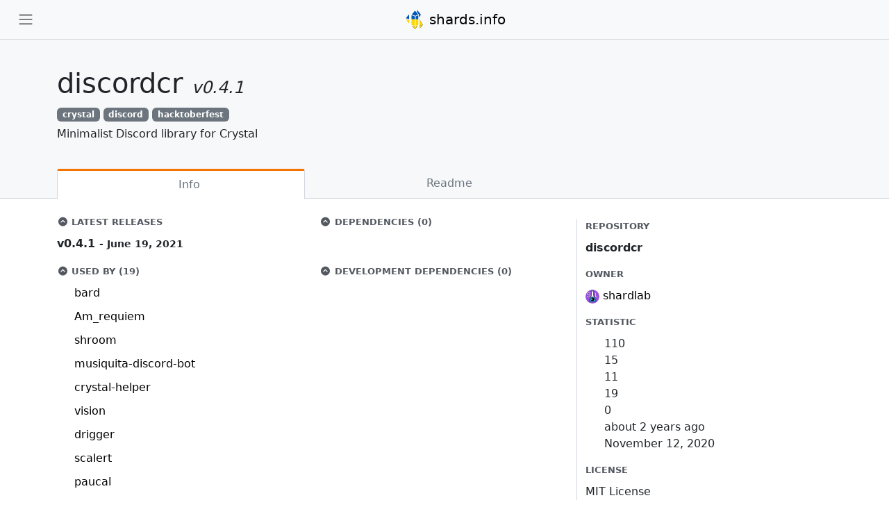

--- FILE ---
content_type: text/html
request_url: https://shards.info/github/shardlab/discordcr/
body_size: 5489
content:
<!DOCTYPE html>
<html lang="en">
  <head>
    <!--Global site tag (gtag.js) - Google Analytics-->
<script async="async" src="https://www.googletagmanager.com/gtag/js?id=UA-116339937-1">"</script>
<script>
  window.dataLayer = window.dataLayer || [];
  function gtag(){dataLayer.push(arguments);}
  gtag('js', new Date());
  gtag('config', 'UA-116339937-1');
</script>
    <meta charset="utf-8">
    <meta name="viewport" content="width=device-width, initial-scale=1, shrink-to-fit=no">
    <meta name="description" content="shardlab/discordcr: Minimalist Discord library for Crystal">
    <link href="/favicon.ico" rel="shortcut icon" type="image/x-icon">
    
<meta property="og:site_name" content="shards.info">
<meta property="og:type" content="object">
<meta property="og:title" content="shardlab/discordcr">
<meta property="og:description" content="Minimalist Discord library for Crystal">
<meta property="og:image" content="https://avatars.githubusercontent.com/u/74277651?v=4">
<meta property="og:url" content="https://shards.info/github/shardlab/discordcr/">
    <link rel="stylesheet" href="/dist/application.css?v=80814ee" async="async" defer="defer">
    <script src="/dist/application.js?v=80814ee" media="all"></script>
    <link rel="icon" sizes="264x168" href="/images/speeddial.png" async="async" defer="defer">
    <title>shardlab/discordcr: Minimalist Discord library for Crystal</title>
  </head>
  <body>
    <script>
      const theme = localStorage.getItem('theme') || 'light';
      document.documentElement.classList.add(theme);
    </script>
    <nav class="navbar fixed-top">
  <div class="container-fluid">
    <button class="btn" data-bs-toggle="modal" data-bs-target="#sidebar-modal">
      <span class="navbar-toggler-icon"></span>
    </button>
    <a class="navbar-brand mx-auto" href="/">
      <img class="d-inline-block align-top" src="/images/logo_ua.svg" width="30" height="30" alt="">
      shards.info 
    </a>
    <ul class="navbar-nav me">
      <li class="nav-item">
        <a class="nav-link" href="/auth/github">
          <i class="fas fa-sign-in-alt"></i>
        </a>
      </li>
    </ul>
  </div>
</nav>
    <div id="sidebar-modal" class="modal fade slide-from-left" tabindex="-1">
  <div class="modal-dialog">
    <div class="modal-content">
      <div class="modal-header">
        <div class="navbar-brand">
          <img class="d-inline-block align-middle" src="/images/logo_ua.svg" width="30" height="30" alt="">
          shards.info 
        </div>
        <button class="btn-close" type="button" data-bs-dismiss="modal"></button>
      </div>
      <div class="modal-body">
        <div class="d-flex">
          <button id="themeSwitcher" class="nav-link pe-2"></button>
          <div class="search-wrap">
            <div class="form-group has-search">
              <span class="fa fa-search form-control-feedback"></span>
              <form id="search" action="/search" method="GET" autocomplete="off">
                <input class="form-control me-2" aria-label="Search" name="query" type="search" placeholder="Search shards..." onClick="this.select();" value="">
              </form>
            </div>
          </div>
        </div>
        <hr>
        <div class="navbar-nav me-auto mb-2 mb-lg-0">
          <ul class="nav flex-column">
            <li class="nav-item">
              <a class="nav-link" href="/">
                <i class="fa-solid fa-house"></i>
                Home
              </a>
            </li>
            <li class="nav-item">
              <a class="nav-link" href="/repositories">
                <i class="fas fa-compass"></i>
                Browse repositories
              </a>
            </li>
            <li class="nav-item">
              <a class="nav-link" href="/stats">
                <i class="fas fa-chart-simple"></i>
                Statistics
              </a>
            </li>
            <li class="nav-item">
              <a class="nav-link" href="/about">
                <i class="fas fa-circle-info"></i>
                About
              </a>
            </li>
            <li class="nav-item">
              <hr>
            </li>
            <li class="nav-item">
              <p class="fs-6 fw-lighter">External links</p>
            </li>
            <li class="nav-item">
              <a class="nav-link" href="https://stats.uptimerobot.com/m770xt1j6Q" target="_blank">
                <i class="fas fa-wave-square"></i>
                Service Status
              </a>
            </li>
            <li class="nav-item">
              <a class="nav-link" href="https://github.com/mamantoha/shards-info" target="_blank">
                <i class="fa-brands fa-github"></i>
                GitHub repository
              </a>
            </li>
          </ul>
        </div>
      </div>
      <div class="modal-footer">
        © 2026
      </div>
    </div>
  </div>
</div>
    <button class="btn btn-dark back-to-top" id="back-to-top" href="#" role="button" title="Click to return on the top page">
  <span class="fas fa-chevron-up back-to-top-icon"></span>
</button>
    <div role="main">
      
      <div>
  <div class="page__heading">
    <div class="container shard__header">
      <div class="row">
        <div class="col">
          <h1 class="mb-0">
            discordcr
            <i class="page__subheading">
              v0.4.1
            </i>
          </h1>
          <span class="small">
          </span>
          <div class="shard__topics mt-2">
            <a class="badge bg-secondary text-monospace" href="/tags/crystal">crystal</a>
            <a class="badge bg-secondary text-monospace" href="/tags/discord">discord</a>
            <a class="badge bg-secondary text-monospace" href="/tags/hacktoberfest">hacktoberfest</a>
          </div>
          <div class="shard__intro">
            <span>
              Minimalist Discord library for Crystal
            </span>
          </div>
        </div>
      </div>
    </div>
  </div>
</div>
<div class="container">
  <div class="row">
    <div class="col-md-8 col-sm-12 shard__main">
      <nav class="infoTab" aria-label="Information">
        <div id="nav-tabs" class="nav nav-tabs nav-fill justify-content-center" role="tablist">
          <div id="info-tab" class="nav-item nav-link active" role="tab" aria-controls="info" aria-selected="true">
            <i class="fas fa-info-circle"></i>
            Info 
          </div>
          <a id="readme-tab" class="nav-item nav-link" href="/github/shardlab/discordcr/readme" role="tab" aria-controls="readme" aria-selected="false">
            <i class="fas fa-book"></i>
            Readme 
          </a>
        </div>
      </nav>
      <div class="tab-content mt-4">
        <div id="info" class="tab-pane fade show active" role="tabpanel" aria-labelledby="info-tab">
          <div class="row">
  <div class="col-md-6">
    <div class="shard__releases info-block">
      <div class="list__heading">
        <a data-bs-toggle="collapse" href="#collapseReleases" aria-expanded="true" aria-controls="collapseReleases">
          <i class="fa" aria-hidden="true"></i>
          Latest Releases
        </a>
      </div>
      <div id="collapseReleases" class="collapse show">
        <ul class="list__items not-list">
          <li class="shard__release-wrap">
            v0.4.1
            <small>
              - 
              June 19, 2021
            </small>
          </li>
        </ul>
      </div>
    </div>
  </div>
  <div class="col-md-6">
    <div class="shard__dependencies info-block">
      <div class="list__heading">
        <a data-bs-toggle="collapse" href="#collapseDependencies" aria-expanded="true" aria-controls="collapseDependencies">
          <i class="fa" aria-hidden="true"></i>
          Dependencies (0)
        </a>
      </div>
      <div id="collapseDependencies" class="collapse show">
        <ul class="list__items not-list">
        </ul>
      </div>
    </div>
  </div>
</div>
<div class="row">
  <div class="col-md-6">
    <div class="shard__dependent_shards info-block">
      <div class="list__heading">
        <a data-bs-toggle="collapse" href="#collapseDependent" aria-expanded="true" aria-controls="collapseDependent">
          <i class="fa" aria-hidden="true"></i>
          Used by (19)
        </a>
      </div>
      <div id="collapseDependent" class="collapse show">
        <ul class="list__items not-list">
          <li class="link">
            <i class="fab fa-github"></i>
            <a href="/github/Swag666baby/bard" data-bs-toggle="popover" data-bs-custom-class="repository-popover" data-bs-trigger="hover" data-bs-placement="right" data-bs-html="true" data-bs-content="<ul class=&quot;shard__links not-list&quot;>
  <li>
    <div class=&quot;shards__shard_owner&quot;>
      <div class=&quot;shards__shard_owner_avatar&quot;>
        <img src=&quot;https://avatars.githubusercontent.com/u/89675173?v=4&s=20&quot; alt=&quot;Swag666baby avatar&quot; loading=&quot;lazy&quot;>
      </div>
      <div class=&quot;shards__shard_owner_name&quot;>
        Swag666baby
      </div>
    </div>
  </li>
</ul>
<div class=&quot;shard__intro&quot;>
  <span>
    bard is a pornographic robot for discord developed in crystal and using my nsfw-api
  </span>
</div>
<hr>
<ul class=&quot;repository__statistic not-list&quot;>
  <li>
    <i class=&quot;fas fa-star&quot; title=&quot;Stars&quot;></i>
    16
  </li>
  <li>
    <i class=&quot;fas fa-code-branch&quot; title=&quot;Forks&quot;></i>
    0
  </li>
  <li>
    <i class=&quot;fas fa-exclamation-circle&quot; title=&quot;Open issues&quot;></i>
    0
  </li>
  <li>
    <i class=&quot;fas fa-box&quot; title=&quot;Used by&quot;></i>
    0
  </li>
  <li>
    <i class=&quot;fas fa-sitemap&quot; title=&quot;Dependencies&quot;></i>
    1
  </li>
  <li>
    <i class=&quot;fas fa-rotate&quot; title=&quot;Last activity&quot;></i>
    almost 2 years ago
  </li>
  <li>
    <i class=&quot;fas fa-hourglass-start&quot; title=&quot;Created&quot;></i>
    January 26, 2024
  </li>
</ul>">
              bard
            </a>
          </li>
          <li class="link">
            <i class="fab fa-github"></i>
            <a href="/github/hotkota/Am_requiem" data-bs-toggle="popover" data-bs-custom-class="repository-popover" data-bs-trigger="hover" data-bs-placement="right" data-bs-html="true" data-bs-content="<ul class=&quot;shard__links not-list&quot;>
  <li>
    <div class=&quot;shards__shard_owner&quot;>
      <div class=&quot;shards__shard_owner_avatar&quot;>
        <img src=&quot;https://avatars.githubusercontent.com/u/69686981?v=4&s=20&quot; alt=&quot;hotkota avatar&quot; loading=&quot;lazy&quot;>
      </div>
      <div class=&quot;shards__shard_owner_name&quot;>
        hotkota
      </div>
    </div>
  </li>
</ul>
<div class=&quot;shard__intro&quot;>
  <span>
    
  </span>
</div>
<hr>
<ul class=&quot;repository__statistic not-list&quot;>
  <li>
    <i class=&quot;fas fa-star&quot; title=&quot;Stars&quot;></i>
    5
  </li>
  <li>
    <i class=&quot;fas fa-code-branch&quot; title=&quot;Forks&quot;></i>
    0
  </li>
  <li>
    <i class=&quot;fas fa-exclamation-circle&quot; title=&quot;Open issues&quot;></i>
    0
  </li>
  <li>
    <i class=&quot;fas fa-box&quot; title=&quot;Used by&quot;></i>
    0
  </li>
  <li>
    <i class=&quot;fas fa-sitemap&quot; title=&quot;Dependencies&quot;></i>
    2
  </li>
  <li>
    <i class=&quot;fas fa-rotate&quot; title=&quot;Last activity&quot;></i>
    almost 4 years ago
  </li>
  <li>
    <i class=&quot;fas fa-hourglass-start&quot; title=&quot;Created&quot;></i>
    May 4, 2021
  </li>
</ul>">
              Am_requiem
            </a>
          </li>
          <li class="link">
            <i class="fab fa-github"></i>
            <a href="/github/vllur/shroom" data-bs-toggle="popover" data-bs-custom-class="repository-popover" data-bs-trigger="hover" data-bs-placement="right" data-bs-html="true" data-bs-content="<ul class=&quot;shard__links not-list&quot;>
  <li>
    <div class=&quot;shards__shard_owner&quot;>
      <div class=&quot;shards__shard_owner_avatar&quot;>
        <img src=&quot;https://avatars.githubusercontent.com/u/24637251?v=4&s=20&quot; alt=&quot;vllur avatar&quot; loading=&quot;lazy&quot;>
      </div>
      <div class=&quot;shards__shard_owner_name&quot;>
        vllur
      </div>
    </div>
  </li>
</ul>
<div class=&quot;shard__intro&quot;>
  <span>
    General purpose Discord bot.
  </span>
</div>
<hr>
<ul class=&quot;repository__statistic not-list&quot;>
  <li>
    <i class=&quot;fas fa-star&quot; title=&quot;Stars&quot;></i>
    5
  </li>
  <li>
    <i class=&quot;fas fa-code-branch&quot; title=&quot;Forks&quot;></i>
    0
  </li>
  <li>
    <i class=&quot;fas fa-exclamation-circle&quot; title=&quot;Open issues&quot;></i>
    0
  </li>
  <li>
    <i class=&quot;fas fa-box&quot; title=&quot;Used by&quot;></i>
    0
  </li>
  <li>
    <i class=&quot;fas fa-sitemap&quot; title=&quot;Dependencies&quot;></i>
    3
  </li>
  <li>
    <i class=&quot;fas fa-rotate&quot; title=&quot;Last activity&quot;></i>
    over 1 year ago
  </li>
  <li>
    <i class=&quot;fas fa-hourglass-start&quot; title=&quot;Created&quot;></i>
    March 5, 2023
  </li>
</ul>">
              shroom
            </a>
          </li>
          <li class="link">
            <i class="fab fa-github"></i>
            <a href="/github/krthr/musiquita-discord-bot" data-bs-toggle="popover" data-bs-custom-class="repository-popover" data-bs-trigger="hover" data-bs-placement="right" data-bs-html="true" data-bs-content="<ul class=&quot;shard__links not-list&quot;>
  <li>
    <div class=&quot;shards__shard_owner&quot;>
      <div class=&quot;shards__shard_owner_avatar&quot;>
        <img src=&quot;https://avatars.githubusercontent.com/u/18665740?v=4&s=20&quot; alt=&quot;krthr avatar&quot; loading=&quot;lazy&quot;>
      </div>
      <div class=&quot;shards__shard_owner_name&quot;>
        krthr
      </div>
    </div>
  </li>
</ul>
<div class=&quot;shard__intro&quot;>
  <span>
    
  </span>
</div>
<hr>
<ul class=&quot;repository__statistic not-list&quot;>
  <li>
    <i class=&quot;fas fa-star&quot; title=&quot;Stars&quot;></i>
    2
  </li>
  <li>
    <i class=&quot;fas fa-code-branch&quot; title=&quot;Forks&quot;></i>
    0
  </li>
  <li>
    <i class=&quot;fas fa-exclamation-circle&quot; title=&quot;Open issues&quot;></i>
    0
  </li>
  <li>
    <i class=&quot;fas fa-box&quot; title=&quot;Used by&quot;></i>
    0
  </li>
  <li>
    <i class=&quot;fas fa-sitemap&quot; title=&quot;Dependencies&quot;></i>
    6
  </li>
  <li>
    <i class=&quot;fas fa-rotate&quot; title=&quot;Last activity&quot;></i>
    almost 2 years ago
  </li>
  <li>
    <i class=&quot;fas fa-hourglass-start&quot; title=&quot;Created&quot;></i>
    March 31, 2024
  </li>
</ul>">
              musiquita-discord-bot
            </a>
          </li>
          <li class="link">
            <i class="fab fa-github"></i>
            <a href="/github/devnote-dev/crystal-helper" data-bs-toggle="popover" data-bs-custom-class="repository-popover" data-bs-trigger="hover" data-bs-placement="right" data-bs-html="true" data-bs-content="<ul class=&quot;shard__links not-list&quot;>
  <li>
    <div class=&quot;shards__shard_owner&quot;>
      <div class=&quot;shards__shard_owner_avatar&quot;>
        <img src=&quot;https://avatars.githubusercontent.com/u/69095599?v=4&s=20&quot; alt=&quot;devnote-dev avatar&quot; loading=&quot;lazy&quot;>
      </div>
      <div class=&quot;shards__shard_owner_name&quot;>
        devnote-dev
      </div>
    </div>
  </li>
</ul>
<div class=&quot;shard__intro&quot;>
  <span>
    A simple Crystal learning project with Discord
  </span>
</div>
<hr>
<ul class=&quot;repository__statistic not-list&quot;>
  <li>
    <i class=&quot;fas fa-star&quot; title=&quot;Stars&quot;></i>
    1
  </li>
  <li>
    <i class=&quot;fas fa-code-branch&quot; title=&quot;Forks&quot;></i>
    0
  </li>
  <li>
    <i class=&quot;fas fa-exclamation-circle&quot; title=&quot;Open issues&quot;></i>
    0
  </li>
  <li>
    <i class=&quot;fas fa-box&quot; title=&quot;Used by&quot;></i>
    0
  </li>
  <li>
    <i class=&quot;fas fa-sitemap&quot; title=&quot;Dependencies&quot;></i>
    1
  </li>
  <li>
    <i class=&quot;fas fa-rotate&quot; title=&quot;Last activity&quot;></i>
    almost 4 years ago
  </li>
  <li>
    <i class=&quot;fas fa-hourglass-start&quot; title=&quot;Created&quot;></i>
    November 16, 2021
  </li>
</ul>">
              crystal-helper
            </a>
          </li>
          <li class="link">
            <i class="fab fa-github"></i>
            <a href="/github/vidner/vision" data-bs-toggle="popover" data-bs-custom-class="repository-popover" data-bs-trigger="hover" data-bs-placement="right" data-bs-html="true" data-bs-content="<ul class=&quot;shard__links not-list&quot;>
  <li>
    <div class=&quot;shards__shard_owner&quot;>
      <div class=&quot;shards__shard_owner_avatar&quot;>
        <img src=&quot;https://avatars.githubusercontent.com/u/44577776?v=4&s=20&quot; alt=&quot;vidner avatar&quot; loading=&quot;lazy&quot;>
      </div>
      <div class=&quot;shards__shard_owner_name&quot;>
        vidner
      </div>
    </div>
  </li>
</ul>
<div class=&quot;shard__intro&quot;>
  <span>
    Nobody see your vision, they walking around blindfolded
  </span>
</div>
<hr>
<ul class=&quot;repository__statistic not-list&quot;>
  <li>
    <i class=&quot;fas fa-star&quot; title=&quot;Stars&quot;></i>
    1
  </li>
  <li>
    <i class=&quot;fas fa-code-branch&quot; title=&quot;Forks&quot;></i>
    0
  </li>
  <li>
    <i class=&quot;fas fa-exclamation-circle&quot; title=&quot;Open issues&quot;></i>
    0
  </li>
  <li>
    <i class=&quot;fas fa-box&quot; title=&quot;Used by&quot;></i>
    0
  </li>
  <li>
    <i class=&quot;fas fa-sitemap&quot; title=&quot;Dependencies&quot;></i>
    4
  </li>
  <li>
    <i class=&quot;fas fa-rotate&quot; title=&quot;Last activity&quot;></i>
    over 3 years ago
  </li>
  <li>
    <i class=&quot;fas fa-hourglass-start&quot; title=&quot;Created&quot;></i>
    May 9, 2022
  </li>
</ul>">
              vision
            </a>
          </li>
          <li class="link">
            <i class="fab fa-gitlab"></i>
            <a href="/gitlab/SunP04/drigger" data-bs-toggle="popover" data-bs-custom-class="repository-popover" data-bs-trigger="hover" data-bs-placement="right" data-bs-html="true" data-bs-content="<ul class=&quot;shard__links not-list&quot;>
  <li>
    <div class=&quot;shards__shard_owner&quot;>
      <div class=&quot;shards__shard_owner_avatar&quot;>
        <img src=&quot;https://gitlab.com/uploads/-/system/user/avatar/14408114/avatar.png?s=20&quot; alt=&quot;SunP04 avatar&quot; loading=&quot;lazy&quot;>
      </div>
      <div class=&quot;shards__shard_owner_name&quot;>
        SunP04
      </div>
    </div>
  </li>
</ul>
<div class=&quot;shard__intro&quot;>
  <span>
    Transform Lua into pluggable commands!
  </span>
</div>
<hr>
<ul class=&quot;repository__statistic not-list&quot;>
  <li>
    <i class=&quot;fas fa-star&quot; title=&quot;Stars&quot;></i>
    1
  </li>
  <li>
    <i class=&quot;fas fa-code-branch&quot; title=&quot;Forks&quot;></i>
    0
  </li>
  <li>
    <i class=&quot;fas fa-exclamation-circle&quot; title=&quot;Open issues&quot;></i>
    0
  </li>
  <li>
    <i class=&quot;fas fa-box&quot; title=&quot;Used by&quot;></i>
    0
  </li>
  <li>
    <i class=&quot;fas fa-sitemap&quot; title=&quot;Dependencies&quot;></i>
    3
  </li>
  <li>
    <i class=&quot;fas fa-rotate&quot; title=&quot;Last activity&quot;></i>
    about 1 month ago
  </li>
  <li>
    <i class=&quot;fas fa-hourglass-start&quot; title=&quot;Created&quot;></i>
    December 5, 2025
  </li>
</ul>">
              drigger
            </a>
          </li>
          <li class="link">
            <i class="fab fa-github"></i>
            <a href="/github/vendethiel/scalert" data-bs-toggle="popover" data-bs-custom-class="repository-popover" data-bs-trigger="hover" data-bs-placement="right" data-bs-html="true" data-bs-content="<ul class=&quot;shard__links not-list&quot;>
  <li>
    <div class=&quot;shards__shard_owner&quot;>
      <div class=&quot;shards__shard_owner_avatar&quot;>
        <img src=&quot;https://avatars.githubusercontent.com/u/199499?v=4&s=20&quot; alt=&quot;vendethiel avatar&quot; loading=&quot;lazy&quot;>
      </div>
      <div class=&quot;shards__shard_owner_name&quot;>
        vendethiel
      </div>
    </div>
  </li>
</ul>
<div class=&quot;shard__intro&quot;>
  <span>
    StarCraft Event Alerter. In Crystal.
  </span>
</div>
<hr>
<ul class=&quot;repository__statistic not-list&quot;>
  <li>
    <i class=&quot;fas fa-star&quot; title=&quot;Stars&quot;></i>
    0
  </li>
  <li>
    <i class=&quot;fas fa-code-branch&quot; title=&quot;Forks&quot;></i>
    0
  </li>
  <li>
    <i class=&quot;fas fa-exclamation-circle&quot; title=&quot;Open issues&quot;></i>
    10
  </li>
  <li>
    <i class=&quot;fas fa-box&quot; title=&quot;Used by&quot;></i>
    0
  </li>
  <li>
    <i class=&quot;fas fa-sitemap&quot; title=&quot;Dependencies&quot;></i>
    1
  </li>
  <li>
    <i class=&quot;fas fa-rotate&quot; title=&quot;Last activity&quot;></i>
    about 2 years ago
  </li>
  <li>
    <i class=&quot;fas fa-hourglass-start&quot; title=&quot;Created&quot;></i>
    December 31, 2017
  </li>
</ul>">
              scalert
            </a>
          </li>
          <li class="link">
            <i class="fab fa-github"></i>
            <a href="/github/deingithub/paucal" data-bs-toggle="popover" data-bs-custom-class="repository-popover" data-bs-trigger="hover" data-bs-placement="right" data-bs-html="true" data-bs-content="<ul class=&quot;shard__links not-list&quot;>
  <li>
    <div class=&quot;shards__shard_owner&quot;>
      <div class=&quot;shards__shard_owner_avatar&quot;>
        <img src=&quot;https://avatars.githubusercontent.com/u/46252311?v=4&s=20&quot; alt=&quot;deingithub avatar&quot; loading=&quot;lazy&quot;>
      </div>
      <div class=&quot;shards__shard_owner_name&quot;>
        deingithub
      </div>
    </div>
  </li>
</ul>
<div class=&quot;shard__intro&quot;>
  <span>
    Proof-of-Concept Supplement for PluralKit. Superseded by naneko/Polyphony.
  </span>
</div>
<hr>
<ul class=&quot;repository__statistic not-list&quot;>
  <li>
    <i class=&quot;fas fa-star&quot; title=&quot;Stars&quot;></i>
    0
  </li>
  <li>
    <i class=&quot;fas fa-code-branch&quot; title=&quot;Forks&quot;></i>
    0
  </li>
  <li>
    <i class=&quot;fas fa-exclamation-circle&quot; title=&quot;Open issues&quot;></i>
    0
  </li>
  <li>
    <i class=&quot;fas fa-box&quot; title=&quot;Used by&quot;></i>
    0
  </li>
  <li>
    <i class=&quot;fas fa-sitemap&quot; title=&quot;Dependencies&quot;></i>
    4
  </li>
  <li>
    <i class=&quot;fas fa-rotate&quot; title=&quot;Last activity&quot;></i>
    over 3 years ago
  </li>
  <li>
    <i class=&quot;fas fa-hourglass-start&quot; title=&quot;Created&quot;></i>
    June 22, 2020
  </li>
</ul>">
              paucal
            </a>
          </li>
          <li class="link">
            <i class="fab fa-github"></i>
            <a href="/github/RespiteSage/discryb" data-bs-toggle="popover" data-bs-custom-class="repository-popover" data-bs-trigger="hover" data-bs-placement="right" data-bs-html="true" data-bs-content="<ul class=&quot;shard__links not-list&quot;>
  <li>
    <div class=&quot;shards__shard_owner&quot;>
      <div class=&quot;shards__shard_owner_avatar&quot;>
        <img src=&quot;https://avatars.githubusercontent.com/u/19520863?v=4&s=20&quot; alt=&quot;RespiteSage avatar&quot; loading=&quot;lazy&quot;>
      </div>
      <div class=&quot;shards__shard_owner_name&quot;>
        RespiteSage
      </div>
    </div>
  </li>
</ul>
<div class=&quot;shard__intro&quot;>
  <span>
    A Discord bot that gives compliments, written in Crystal
  </span>
</div>
<hr>
<ul class=&quot;repository__statistic not-list&quot;>
  <li>
    <i class=&quot;fas fa-star&quot; title=&quot;Stars&quot;></i>
    0
  </li>
  <li>
    <i class=&quot;fas fa-code-branch&quot; title=&quot;Forks&quot;></i>
    0
  </li>
  <li>
    <i class=&quot;fas fa-exclamation-circle&quot; title=&quot;Open issues&quot;></i>
    2
  </li>
  <li>
    <i class=&quot;fas fa-box&quot; title=&quot;Used by&quot;></i>
    0
  </li>
  <li>
    <i class=&quot;fas fa-sitemap&quot; title=&quot;Dependencies&quot;></i>
    1
  </li>
  <li>
    <i class=&quot;fas fa-rotate&quot; title=&quot;Last activity&quot;></i>
    about 4 years ago
  </li>
  <li>
    <i class=&quot;fas fa-hourglass-start&quot; title=&quot;Created&quot;></i>
    June 30, 2020
  </li>
</ul>">
              discryb
            </a>
          </li>
        </ul>
        <div class="shard__see_all_link">
          <a class="shard__see_all_link" href="/github/shardlab/discordcr/dependents">
            Show all dependents 
          </a>
        </div>
      </div>
    </div>
  </div>
  <div class="col-md-6">
    <div class="shard__development_dependencies info-block">
      <div class="list__heading">
        <a data-bs-toggle="collapse" href="#collapseDevelopmentDependencies" aria-expanded="true" aria-controls="collapseDevelopmentDependencies">
          <i class="fa" aria-hidden="true"></i>
        </a>
        Development dependencies (0)
      </div>
      <div id="collapseDevelopmentDependencies" class="collapse show">
        <ul class="list__items not-list">
        </ul>
      </div>
    </div>
  </div>
</div>
<div class="row">
  <div class="col-md-6">
    <div class="shard__forks info-block">
      <div class="list__heading">
        <a data-bs-toggle="collapse" href="#collapseForks" aria-expanded="true" aria-controls="collapseForks">
          <i class="fa" aria-hidden="true"></i>
          Forks
        </a>
      </div>
      <div id="collapseForks" class="collapse show">
        <ul class="list__items not-list">
          <li class="link">
            <i class="fab fa-github"></i>
            <a href="/github/MineBartekSA/discordcr-new" data-bs-toggle="popover" data-bs-custom-class="repository-popover" data-bs-trigger="hover" data-bs-placement="right" data-bs-html="true" data-bs-content="<ul class=&quot;shard__links not-list&quot;>
  <li>
    <div class=&quot;shards__shard_owner&quot;>
      <div class=&quot;shards__shard_owner_avatar&quot;>
        <img src=&quot;https://avatars.githubusercontent.com/u/19757593?v=4&s=20&quot; alt=&quot;MineBartekSA avatar&quot; loading=&quot;lazy&quot;>
      </div>
      <div class=&quot;shards__shard_owner_name&quot;>
        MineBartekSA
      </div>
    </div>
  </li>
</ul>
<div class=&quot;shard__intro&quot;>
  <span>
    Minimalist Discord library for Crystal
  </span>
</div>
<hr>
<ul class=&quot;repository__statistic not-list&quot;>
  <li>
    <i class=&quot;fas fa-star&quot; title=&quot;Stars&quot;></i>
    0
  </li>
  <li>
    <i class=&quot;fas fa-code-branch&quot; title=&quot;Forks&quot;></i>
    0
  </li>
  <li>
    <i class=&quot;fas fa-exclamation-circle&quot; title=&quot;Open issues&quot;></i>
    0
  </li>
  <li>
    <i class=&quot;fas fa-box&quot; title=&quot;Used by&quot;></i>
    1
  </li>
  <li>
    <i class=&quot;fas fa-sitemap&quot; title=&quot;Dependencies&quot;></i>
    0
  </li>
  <li>
    <i class=&quot;fas fa-rotate&quot; title=&quot;Last activity&quot;></i>
    6 months ago
  </li>
  <li>
    <i class=&quot;fas fa-hourglass-start&quot; title=&quot;Created&quot;></i>
    June 7, 2021
  </li>
</ul>">
              MineBartekSA/discordcr-new
            </a>
          </li>
          <li class="link">
            <i class="fab fa-github"></i>
            <a href="/github/greenbigfrog/discordcr-1" data-bs-toggle="popover" data-bs-custom-class="repository-popover" data-bs-trigger="hover" data-bs-placement="right" data-bs-html="true" data-bs-content="<ul class=&quot;shard__links not-list&quot;>
  <li>
    <div class=&quot;shards__shard_owner&quot;>
      <div class=&quot;shards__shard_owner_avatar&quot;>
        <img src=&quot;https://avatars.githubusercontent.com/u/6208894?v=4&s=20&quot; alt=&quot;greenbigfrog avatar&quot; loading=&quot;lazy&quot;>
      </div>
      <div class=&quot;shards__shard_owner_name&quot;>
        greenbigfrog
      </div>
    </div>
  </li>
</ul>
<div class=&quot;shard__intro&quot;>
  <span>
    Minimalist Discord library for Crystal
  </span>
</div>
<hr>
<ul class=&quot;repository__statistic not-list&quot;>
  <li>
    <i class=&quot;fas fa-star&quot; title=&quot;Stars&quot;></i>
    0
  </li>
  <li>
    <i class=&quot;fas fa-code-branch&quot; title=&quot;Forks&quot;></i>
    0
  </li>
  <li>
    <i class=&quot;fas fa-exclamation-circle&quot; title=&quot;Open issues&quot;></i>
    0
  </li>
  <li>
    <i class=&quot;fas fa-box&quot; title=&quot;Used by&quot;></i>
    1
  </li>
  <li>
    <i class=&quot;fas fa-sitemap&quot; title=&quot;Dependencies&quot;></i>
    0
  </li>
  <li>
    <i class=&quot;fas fa-rotate&quot; title=&quot;Last activity&quot;></i>
    over 4 years ago
  </li>
  <li>
    <i class=&quot;fas fa-hourglass-start&quot; title=&quot;Created&quot;></i>
    May 27, 2021
  </li>
</ul>">
              greenbigfrog/discordcr-1
            </a>
          </li>
          <li class="link">
            <i class="fab fa-github"></i>
            <a href="/github/fizvlad/discordcr" data-bs-toggle="popover" data-bs-custom-class="repository-popover" data-bs-trigger="hover" data-bs-placement="right" data-bs-html="true" data-bs-content="<ul class=&quot;shard__links not-list&quot;>
  <li>
    <div class=&quot;shards__shard_owner&quot;>
      <div class=&quot;shards__shard_owner_avatar&quot;>
        <img src=&quot;https://avatars.githubusercontent.com/u/26169149?v=4&s=20&quot; alt=&quot;fizvlad avatar&quot; loading=&quot;lazy&quot;>
      </div>
      <div class=&quot;shards__shard_owner_name&quot;>
        fizvlad
      </div>
    </div>
  </li>
</ul>
<div class=&quot;shard__intro&quot;>
  <span>
    Minimalist Discord library for Crystal
  </span>
</div>
<hr>
<ul class=&quot;repository__statistic not-list&quot;>
  <li>
    <i class=&quot;fas fa-star&quot; title=&quot;Stars&quot;></i>
    0
  </li>
  <li>
    <i class=&quot;fas fa-code-branch&quot; title=&quot;Forks&quot;></i>
    0
  </li>
  <li>
    <i class=&quot;fas fa-exclamation-circle&quot; title=&quot;Open issues&quot;></i>
    0
  </li>
  <li>
    <i class=&quot;fas fa-box&quot; title=&quot;Used by&quot;></i>
    1
  </li>
  <li>
    <i class=&quot;fas fa-sitemap&quot; title=&quot;Dependencies&quot;></i>
    0
  </li>
  <li>
    <i class=&quot;fas fa-rotate&quot; title=&quot;Last activity&quot;></i>
    almost 3 years ago
  </li>
  <li>
    <i class=&quot;fas fa-hourglass-start&quot; title=&quot;Created&quot;></i>
    July 31, 2021
  </li>
</ul>">
              fizvlad/discordcr
            </a>
          </li>
        </ul>
      </div>
    </div>
  </div>
</div>
        </div>
      </div>
    </div>
    <div class="col-md-4 col-sm-12 shard__statistic">
  <div class="list__heading">Repository</div>
  <p class="fw-bold">
    discordcr
  </p>
  <div class="list__heading">Owner</div>
  <ul class="shard__links not-list">
    <li>
      <div class="shards__shard_owner">
        <div class="shards__shard_owner_avatar">
          <img src="https://avatars.githubusercontent.com/u/74277651?v=4&s=20" alt="shardlab avatar" loading="lazy">
        </div>
        <div class="shards__shard_owner_name">
          <a href="/github/shardlab/">
            shardlab
          </a>
        </div>
      </div>
    </li>
  </ul>
  <div class="list__heading">Statistic</div>
  <ul class="repository__statistic not-list">
    <li>
      <i class="fas fa-star" title="Stars"></i>
      110
    </li>
    <li>
      <i class="fas fa-code-branch" title="Forks"></i>
      15
    </li>
    <li>
      <i class="fas fa-exclamation-circle" title="Open issues"></i>
      11
    </li>
    <li>
      <i class="fas fa-box" title="Used by"></i>
      19
    </li>
    <li>
      <i class="fas fa-sitemap" title="Dependencies"></i>
      0
    </li>
    <li>
      <i class="fas fa-rotate" title="Last activity"></i>
      about 2 years ago
    </li>
    <li>
      <i class="fas fa-hourglass-start" title="Created"></i>
      November 12, 2020
    </li>
  </ul>
  <div class="list__heading">License</div>
  <p>
    MIT License
  </p>
  <div class="list__heading">Links</div>
  <ul class="shard__links not-list">
    <li>
      <a href="https://github.com/shardlab/discordcr">Source code</a>
    </li>
    <li>
      <a href="https://crystaldoc.info/github/shardlab/discordcr">CrystalDoc.info</a>
    </li>
  </ul>
  <div class="list__heading">Synced at</div>
  <p class="small">
    Thu, 22 Jan 2026 07:56:34 GMT
  </p>
  <div class="list__heading">Languages</div>
  
<div class="repository__languages">
  <div class="progress" style="height: 8px;">
    <div class="progress-bar" role="progressbar" style="width: 99.03%; background-color: #000100 !important;" aria-valuemin="0" aria-valuemax="100"></div>
    <div class="progress-bar" role="progressbar" style="width: 0.97%; background-color: #89e051 !important;" aria-valuemin="0" aria-valuemax="100"></div>
  </div>
  <div class="d-flex flex-wrap small mt-2">
    <a class="me-3" href="/languages/Crystal">
      <svg aria-hidden="true" height="16" viewBox="0 0 16 16" version="1.1" width="16">
        <path fill="#000100" fill-rule="evenodd" d="M8 4a4 4 0 100 8 4 4 0 000-8z"></path>
      </svg>
      <span class="fw-bold">Crystal</span>
      <span>99.03%</span>
    </a>
    <a class="me-3" href="/languages/Shell">
      <svg aria-hidden="true" height="16" viewBox="0 0 16 16" version="1.1" width="16">
        <path fill="#89e051" fill-rule="evenodd" d="M8 4a4 4 0 100 8 4 4 0 000-8z"></path>
      </svg>
      <span class="fw-bold">Shell</span>
      <span>0.97%</span>
    </a>
  </div>
</div>
</div>
  </div>
</div>
    </div>
    <div class="space"></div>
    <footer class="footer">
      <div class="container text-center">
        <span>Happy Crystallising! ❤️</span>
      </div>
    </footer>
  </body>
</html>